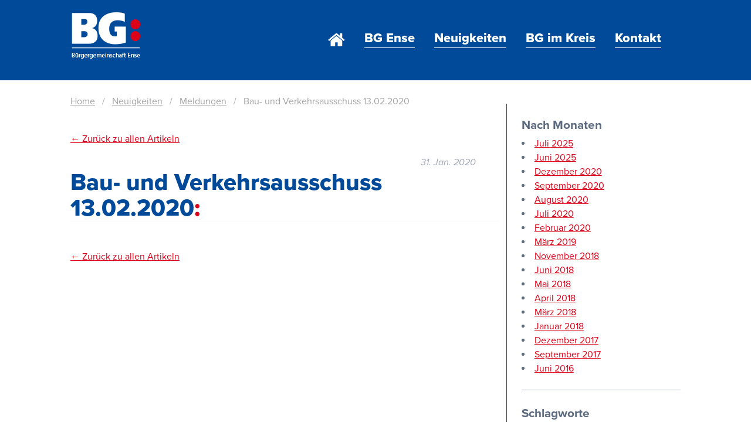

--- FILE ---
content_type: text/html; charset=UTF-8
request_url: https://bg-ense.de/termin/bau-und-verkehrsausschuss-6/
body_size: 6489
content:
<!doctype html>

<!--[if lt IE 7]><html lang="de" class="no-js lt-ie9 lt-ie8 lt-ie7"><![endif]-->
<!--[if (IE 7)&!(IEMobile)]><html lang="de" class="no-js lt-ie9 lt-ie8"><![endif]-->
<!--[if (IE 8)&!(IEMobile)]><html lang="de" class="no-js lt-ie9"><![endif]-->
<!--[if gt IE 8]><!--> <html lang="de" class="no-js"><!--<![endif]-->

	<head>
		<meta charset="utf-8">

				<meta http-equiv="X-UA-Compatible" content="IE=edge">

		<title>BG: Ense &#8211; Bau- und Verkehrsausschuss 13.02.2020</title>

				<meta name="HandheldFriendly" content="True">
		<meta name="MobileOptimized" content="320">
		<meta name="viewport" content="width=device-width, initial-scale=1"/>

				<link rel="apple-touch-icon" href="https://bg-ense.de/wp-content/themes/bg-ense-bones/library/images/apple-touch-icon.png">
		<link rel="icon" href="https://bg-ense.de/wp-content/themes/bg-ense-bones/favicon.png">
		<!--[if IE]>
			<link rel="shortcut icon" href="https://bg-ense.de/wp-content/themes/bg-ense-bones/favicon.ico">
		<![endif]-->
				<meta name="msapplication-TileColor" content="#f01d4f">
		<meta name="msapplication-TileImage" content="https://bg-ense.de/wp-content/themes/bg-ense-bones/library/images/win8-tile-icon.png">
            <meta name="theme-color" content="#121212">

		<link rel="pingback" href="https://bg-ense.de/xmlrpc.php">
		<script src="https://use.typekit.net/huc6whf.js"></script>
		<script>try{Typekit.load({ async: true });}catch(e){}</script>

				<meta name="viewport" content="width=device-width" />
	<meta name='robots' content='max-image-preview:large' />
	<style>img:is([sizes="auto" i], [sizes^="auto," i]) { contain-intrinsic-size: 3000px 1500px }</style>
	<link rel="alternate" type="application/rss+xml" title="BG: Ense &raquo; Feed" href="https://bg-ense.de/feed/" />
<link rel="alternate" type="application/rss+xml" title="BG: Ense &raquo; Kommentar-Feed" href="https://bg-ense.de/comments/feed/" />
<script type="text/javascript">
/* <![CDATA[ */
window._wpemojiSettings = {"baseUrl":"https:\/\/s.w.org\/images\/core\/emoji\/16.0.1\/72x72\/","ext":".png","svgUrl":"https:\/\/s.w.org\/images\/core\/emoji\/16.0.1\/svg\/","svgExt":".svg","source":{"concatemoji":"https:\/\/bg-ense.de\/wp-includes\/js\/wp-emoji-release.min.js"}};
/*! This file is auto-generated */
!function(s,n){var o,i,e;function c(e){try{var t={supportTests:e,timestamp:(new Date).valueOf()};sessionStorage.setItem(o,JSON.stringify(t))}catch(e){}}function p(e,t,n){e.clearRect(0,0,e.canvas.width,e.canvas.height),e.fillText(t,0,0);var t=new Uint32Array(e.getImageData(0,0,e.canvas.width,e.canvas.height).data),a=(e.clearRect(0,0,e.canvas.width,e.canvas.height),e.fillText(n,0,0),new Uint32Array(e.getImageData(0,0,e.canvas.width,e.canvas.height).data));return t.every(function(e,t){return e===a[t]})}function u(e,t){e.clearRect(0,0,e.canvas.width,e.canvas.height),e.fillText(t,0,0);for(var n=e.getImageData(16,16,1,1),a=0;a<n.data.length;a++)if(0!==n.data[a])return!1;return!0}function f(e,t,n,a){switch(t){case"flag":return n(e,"\ud83c\udff3\ufe0f\u200d\u26a7\ufe0f","\ud83c\udff3\ufe0f\u200b\u26a7\ufe0f")?!1:!n(e,"\ud83c\udde8\ud83c\uddf6","\ud83c\udde8\u200b\ud83c\uddf6")&&!n(e,"\ud83c\udff4\udb40\udc67\udb40\udc62\udb40\udc65\udb40\udc6e\udb40\udc67\udb40\udc7f","\ud83c\udff4\u200b\udb40\udc67\u200b\udb40\udc62\u200b\udb40\udc65\u200b\udb40\udc6e\u200b\udb40\udc67\u200b\udb40\udc7f");case"emoji":return!a(e,"\ud83e\udedf")}return!1}function g(e,t,n,a){var r="undefined"!=typeof WorkerGlobalScope&&self instanceof WorkerGlobalScope?new OffscreenCanvas(300,150):s.createElement("canvas"),o=r.getContext("2d",{willReadFrequently:!0}),i=(o.textBaseline="top",o.font="600 32px Arial",{});return e.forEach(function(e){i[e]=t(o,e,n,a)}),i}function t(e){var t=s.createElement("script");t.src=e,t.defer=!0,s.head.appendChild(t)}"undefined"!=typeof Promise&&(o="wpEmojiSettingsSupports",i=["flag","emoji"],n.supports={everything:!0,everythingExceptFlag:!0},e=new Promise(function(e){s.addEventListener("DOMContentLoaded",e,{once:!0})}),new Promise(function(t){var n=function(){try{var e=JSON.parse(sessionStorage.getItem(o));if("object"==typeof e&&"number"==typeof e.timestamp&&(new Date).valueOf()<e.timestamp+604800&&"object"==typeof e.supportTests)return e.supportTests}catch(e){}return null}();if(!n){if("undefined"!=typeof Worker&&"undefined"!=typeof OffscreenCanvas&&"undefined"!=typeof URL&&URL.createObjectURL&&"undefined"!=typeof Blob)try{var e="postMessage("+g.toString()+"("+[JSON.stringify(i),f.toString(),p.toString(),u.toString()].join(",")+"));",a=new Blob([e],{type:"text/javascript"}),r=new Worker(URL.createObjectURL(a),{name:"wpTestEmojiSupports"});return void(r.onmessage=function(e){c(n=e.data),r.terminate(),t(n)})}catch(e){}c(n=g(i,f,p,u))}t(n)}).then(function(e){for(var t in e)n.supports[t]=e[t],n.supports.everything=n.supports.everything&&n.supports[t],"flag"!==t&&(n.supports.everythingExceptFlag=n.supports.everythingExceptFlag&&n.supports[t]);n.supports.everythingExceptFlag=n.supports.everythingExceptFlag&&!n.supports.flag,n.DOMReady=!1,n.readyCallback=function(){n.DOMReady=!0}}).then(function(){return e}).then(function(){var e;n.supports.everything||(n.readyCallback(),(e=n.source||{}).concatemoji?t(e.concatemoji):e.wpemoji&&e.twemoji&&(t(e.twemoji),t(e.wpemoji)))}))}((window,document),window._wpemojiSettings);
/* ]]> */
</script>
<style id='wp-emoji-styles-inline-css' type='text/css'>

	img.wp-smiley, img.emoji {
		display: inline !important;
		border: none !important;
		box-shadow: none !important;
		height: 1em !important;
		width: 1em !important;
		margin: 0 0.07em !important;
		vertical-align: -0.1em !important;
		background: none !important;
		padding: 0 !important;
	}
</style>
<link rel='stylesheet' id='wp-block-library-css' href='https://bg-ense.de/wp-includes/css/dist/block-library/style.min.css' type='text/css' media='all' />
<style id='classic-theme-styles-inline-css' type='text/css'>
/*! This file is auto-generated */
.wp-block-button__link{color:#fff;background-color:#32373c;border-radius:9999px;box-shadow:none;text-decoration:none;padding:calc(.667em + 2px) calc(1.333em + 2px);font-size:1.125em}.wp-block-file__button{background:#32373c;color:#fff;text-decoration:none}
</style>
<style id='global-styles-inline-css' type='text/css'>
:root{--wp--preset--aspect-ratio--square: 1;--wp--preset--aspect-ratio--4-3: 4/3;--wp--preset--aspect-ratio--3-4: 3/4;--wp--preset--aspect-ratio--3-2: 3/2;--wp--preset--aspect-ratio--2-3: 2/3;--wp--preset--aspect-ratio--16-9: 16/9;--wp--preset--aspect-ratio--9-16: 9/16;--wp--preset--color--black: #000000;--wp--preset--color--cyan-bluish-gray: #abb8c3;--wp--preset--color--white: #ffffff;--wp--preset--color--pale-pink: #f78da7;--wp--preset--color--vivid-red: #cf2e2e;--wp--preset--color--luminous-vivid-orange: #ff6900;--wp--preset--color--luminous-vivid-amber: #fcb900;--wp--preset--color--light-green-cyan: #7bdcb5;--wp--preset--color--vivid-green-cyan: #00d084;--wp--preset--color--pale-cyan-blue: #8ed1fc;--wp--preset--color--vivid-cyan-blue: #0693e3;--wp--preset--color--vivid-purple: #9b51e0;--wp--preset--gradient--vivid-cyan-blue-to-vivid-purple: linear-gradient(135deg,rgba(6,147,227,1) 0%,rgb(155,81,224) 100%);--wp--preset--gradient--light-green-cyan-to-vivid-green-cyan: linear-gradient(135deg,rgb(122,220,180) 0%,rgb(0,208,130) 100%);--wp--preset--gradient--luminous-vivid-amber-to-luminous-vivid-orange: linear-gradient(135deg,rgba(252,185,0,1) 0%,rgba(255,105,0,1) 100%);--wp--preset--gradient--luminous-vivid-orange-to-vivid-red: linear-gradient(135deg,rgba(255,105,0,1) 0%,rgb(207,46,46) 100%);--wp--preset--gradient--very-light-gray-to-cyan-bluish-gray: linear-gradient(135deg,rgb(238,238,238) 0%,rgb(169,184,195) 100%);--wp--preset--gradient--cool-to-warm-spectrum: linear-gradient(135deg,rgb(74,234,220) 0%,rgb(151,120,209) 20%,rgb(207,42,186) 40%,rgb(238,44,130) 60%,rgb(251,105,98) 80%,rgb(254,248,76) 100%);--wp--preset--gradient--blush-light-purple: linear-gradient(135deg,rgb(255,206,236) 0%,rgb(152,150,240) 100%);--wp--preset--gradient--blush-bordeaux: linear-gradient(135deg,rgb(254,205,165) 0%,rgb(254,45,45) 50%,rgb(107,0,62) 100%);--wp--preset--gradient--luminous-dusk: linear-gradient(135deg,rgb(255,203,112) 0%,rgb(199,81,192) 50%,rgb(65,88,208) 100%);--wp--preset--gradient--pale-ocean: linear-gradient(135deg,rgb(255,245,203) 0%,rgb(182,227,212) 50%,rgb(51,167,181) 100%);--wp--preset--gradient--electric-grass: linear-gradient(135deg,rgb(202,248,128) 0%,rgb(113,206,126) 100%);--wp--preset--gradient--midnight: linear-gradient(135deg,rgb(2,3,129) 0%,rgb(40,116,252) 100%);--wp--preset--font-size--small: 13px;--wp--preset--font-size--medium: 20px;--wp--preset--font-size--large: 36px;--wp--preset--font-size--x-large: 42px;--wp--preset--spacing--20: 0.44rem;--wp--preset--spacing--30: 0.67rem;--wp--preset--spacing--40: 1rem;--wp--preset--spacing--50: 1.5rem;--wp--preset--spacing--60: 2.25rem;--wp--preset--spacing--70: 3.38rem;--wp--preset--spacing--80: 5.06rem;--wp--preset--shadow--natural: 6px 6px 9px rgba(0, 0, 0, 0.2);--wp--preset--shadow--deep: 12px 12px 50px rgba(0, 0, 0, 0.4);--wp--preset--shadow--sharp: 6px 6px 0px rgba(0, 0, 0, 0.2);--wp--preset--shadow--outlined: 6px 6px 0px -3px rgba(255, 255, 255, 1), 6px 6px rgba(0, 0, 0, 1);--wp--preset--shadow--crisp: 6px 6px 0px rgba(0, 0, 0, 1);}:where(.is-layout-flex){gap: 0.5em;}:where(.is-layout-grid){gap: 0.5em;}body .is-layout-flex{display: flex;}.is-layout-flex{flex-wrap: wrap;align-items: center;}.is-layout-flex > :is(*, div){margin: 0;}body .is-layout-grid{display: grid;}.is-layout-grid > :is(*, div){margin: 0;}:where(.wp-block-columns.is-layout-flex){gap: 2em;}:where(.wp-block-columns.is-layout-grid){gap: 2em;}:where(.wp-block-post-template.is-layout-flex){gap: 1.25em;}:where(.wp-block-post-template.is-layout-grid){gap: 1.25em;}.has-black-color{color: var(--wp--preset--color--black) !important;}.has-cyan-bluish-gray-color{color: var(--wp--preset--color--cyan-bluish-gray) !important;}.has-white-color{color: var(--wp--preset--color--white) !important;}.has-pale-pink-color{color: var(--wp--preset--color--pale-pink) !important;}.has-vivid-red-color{color: var(--wp--preset--color--vivid-red) !important;}.has-luminous-vivid-orange-color{color: var(--wp--preset--color--luminous-vivid-orange) !important;}.has-luminous-vivid-amber-color{color: var(--wp--preset--color--luminous-vivid-amber) !important;}.has-light-green-cyan-color{color: var(--wp--preset--color--light-green-cyan) !important;}.has-vivid-green-cyan-color{color: var(--wp--preset--color--vivid-green-cyan) !important;}.has-pale-cyan-blue-color{color: var(--wp--preset--color--pale-cyan-blue) !important;}.has-vivid-cyan-blue-color{color: var(--wp--preset--color--vivid-cyan-blue) !important;}.has-vivid-purple-color{color: var(--wp--preset--color--vivid-purple) !important;}.has-black-background-color{background-color: var(--wp--preset--color--black) !important;}.has-cyan-bluish-gray-background-color{background-color: var(--wp--preset--color--cyan-bluish-gray) !important;}.has-white-background-color{background-color: var(--wp--preset--color--white) !important;}.has-pale-pink-background-color{background-color: var(--wp--preset--color--pale-pink) !important;}.has-vivid-red-background-color{background-color: var(--wp--preset--color--vivid-red) !important;}.has-luminous-vivid-orange-background-color{background-color: var(--wp--preset--color--luminous-vivid-orange) !important;}.has-luminous-vivid-amber-background-color{background-color: var(--wp--preset--color--luminous-vivid-amber) !important;}.has-light-green-cyan-background-color{background-color: var(--wp--preset--color--light-green-cyan) !important;}.has-vivid-green-cyan-background-color{background-color: var(--wp--preset--color--vivid-green-cyan) !important;}.has-pale-cyan-blue-background-color{background-color: var(--wp--preset--color--pale-cyan-blue) !important;}.has-vivid-cyan-blue-background-color{background-color: var(--wp--preset--color--vivid-cyan-blue) !important;}.has-vivid-purple-background-color{background-color: var(--wp--preset--color--vivid-purple) !important;}.has-black-border-color{border-color: var(--wp--preset--color--black) !important;}.has-cyan-bluish-gray-border-color{border-color: var(--wp--preset--color--cyan-bluish-gray) !important;}.has-white-border-color{border-color: var(--wp--preset--color--white) !important;}.has-pale-pink-border-color{border-color: var(--wp--preset--color--pale-pink) !important;}.has-vivid-red-border-color{border-color: var(--wp--preset--color--vivid-red) !important;}.has-luminous-vivid-orange-border-color{border-color: var(--wp--preset--color--luminous-vivid-orange) !important;}.has-luminous-vivid-amber-border-color{border-color: var(--wp--preset--color--luminous-vivid-amber) !important;}.has-light-green-cyan-border-color{border-color: var(--wp--preset--color--light-green-cyan) !important;}.has-vivid-green-cyan-border-color{border-color: var(--wp--preset--color--vivid-green-cyan) !important;}.has-pale-cyan-blue-border-color{border-color: var(--wp--preset--color--pale-cyan-blue) !important;}.has-vivid-cyan-blue-border-color{border-color: var(--wp--preset--color--vivid-cyan-blue) !important;}.has-vivid-purple-border-color{border-color: var(--wp--preset--color--vivid-purple) !important;}.has-vivid-cyan-blue-to-vivid-purple-gradient-background{background: var(--wp--preset--gradient--vivid-cyan-blue-to-vivid-purple) !important;}.has-light-green-cyan-to-vivid-green-cyan-gradient-background{background: var(--wp--preset--gradient--light-green-cyan-to-vivid-green-cyan) !important;}.has-luminous-vivid-amber-to-luminous-vivid-orange-gradient-background{background: var(--wp--preset--gradient--luminous-vivid-amber-to-luminous-vivid-orange) !important;}.has-luminous-vivid-orange-to-vivid-red-gradient-background{background: var(--wp--preset--gradient--luminous-vivid-orange-to-vivid-red) !important;}.has-very-light-gray-to-cyan-bluish-gray-gradient-background{background: var(--wp--preset--gradient--very-light-gray-to-cyan-bluish-gray) !important;}.has-cool-to-warm-spectrum-gradient-background{background: var(--wp--preset--gradient--cool-to-warm-spectrum) !important;}.has-blush-light-purple-gradient-background{background: var(--wp--preset--gradient--blush-light-purple) !important;}.has-blush-bordeaux-gradient-background{background: var(--wp--preset--gradient--blush-bordeaux) !important;}.has-luminous-dusk-gradient-background{background: var(--wp--preset--gradient--luminous-dusk) !important;}.has-pale-ocean-gradient-background{background: var(--wp--preset--gradient--pale-ocean) !important;}.has-electric-grass-gradient-background{background: var(--wp--preset--gradient--electric-grass) !important;}.has-midnight-gradient-background{background: var(--wp--preset--gradient--midnight) !important;}.has-small-font-size{font-size: var(--wp--preset--font-size--small) !important;}.has-medium-font-size{font-size: var(--wp--preset--font-size--medium) !important;}.has-large-font-size{font-size: var(--wp--preset--font-size--large) !important;}.has-x-large-font-size{font-size: var(--wp--preset--font-size--x-large) !important;}
:where(.wp-block-post-template.is-layout-flex){gap: 1.25em;}:where(.wp-block-post-template.is-layout-grid){gap: 1.25em;}
:where(.wp-block-columns.is-layout-flex){gap: 2em;}:where(.wp-block-columns.is-layout-grid){gap: 2em;}
:root :where(.wp-block-pullquote){font-size: 1.5em;line-height: 1.6;}
</style>
<link rel='stylesheet' id='bones-stylesheet-css' href='https://bg-ense.de/wp-content/themes/bg-ense-bones/library/css/style.css' type='text/css' media='all' />
<!--[if lt IE 9]>
<link rel='stylesheet' id='bones-ie-only-css' href='https://bg-ense.de/wp-content/themes/bg-ense-bones/library/css/ie.css' type='text/css' media='all' />
<![endif]-->
<script type="text/javascript" src="https://bg-ense.de/wp-includes/js/jquery/jquery.min.js" id="jquery-core-js"></script>
<script type="text/javascript" src="https://bg-ense.de/wp-includes/js/jquery/jquery-migrate.min.js" id="jquery-migrate-js"></script>
<script type="text/javascript" src="https://bg-ense.de/wp-content/plugins/tinynav/js/tinynav.min.js" id="tinynav-js"></script>
<script type="text/javascript" src="https://bg-ense.de/wp-content/themes/bg-ense-bones/library/js/libs/modernizr.custom.min.js" id="bones-modernizr-js"></script>
<link rel="https://api.w.org/" href="https://bg-ense.de/wp-json/" /><link rel="canonical" href="https://bg-ense.de/termin/bau-und-verkehrsausschuss-6/" />
<link rel='shortlink' href='https://bg-ense.de/?p=730' />
<link rel="alternate" title="oEmbed (JSON)" type="application/json+oembed" href="https://bg-ense.de/wp-json/oembed/1.0/embed?url=https%3A%2F%2Fbg-ense.de%2Ftermin%2Fbau-und-verkehrsausschuss-6%2F" />
<link rel="alternate" title="oEmbed (XML)" type="text/xml+oembed" href="https://bg-ense.de/wp-json/oembed/1.0/embed?url=https%3A%2F%2Fbg-ense.de%2Ftermin%2Fbau-und-verkehrsausschuss-6%2F&#038;format=xml" />

<style type="text/css" id="breadcrumb-trail-css">.breadcrumbs .trail-browse,.breadcrumbs .trail-items,.breadcrumbs .trail-items li {display: inline-block;margin:0;padding: 0;border:none;background:transparent;text-indent: 0;}.breadcrumbs .trail-browse {font-size: inherit;font-style:inherit;font-weight: inherit;color: inherit;}.breadcrumbs .trail-items {list-style: none;}.trail-items li::after {content: "\002F";padding: 0 0.5em;}.trail-items li:last-of-type::after {display: none;}</style>

<!-- Add TinyNav Javascript -->
<script>
	jQuery(function($) {
		$("#menu-nested-pages").tinyNav({
			active: 'current-menu-item' // Set the "active" class
		});
	});
</script>
<!-- End TinyNav Javascript -->

<!-- Add TinyNav CSS -->
<style type="text/css">
	/* Remove tinynav menu untill screen size is the max selected size */
	.tinynav { display: none; }
	@media screen and (max-width: 650px) {
		/**
		 * When a screen is max 650 pixels, we hide the 'regular' menu because we want to show our new menu
		 */
		#menu-nested-pages { display: none; }
	
		/* Here we show our new menu menu */
		.tinynav { display: block; width: 100%; }
	}
</style>
<!-- End TinyNav CSS -->
		<style type="text/css" id="wp-custom-css">
			.kandidat p {
	margin-bottom: 0.5em !important;
}

.kandidat {
	padding-top: 3rem;
	padding-bottom: 2rem;
	border-bottom: 1px solid grey;
}		</style>
				
				
	</head>

	<body class="wp-singular termin-template-default single single-termin postid-730 wp-theme-bg-ense-bones" itemscope itemtype="http://schema.org/WebPage">

		<div id="container">
			<header class="header" role="banner" itemscope itemtype="http://schema.org/WPHeader">

				<div id="inner-header" class="wrap cf">

					<a href="https://bg-ense.de" rel="nofollow"><img id="logo"  src="https://bg-ense.de/wp-content/themes/bg-ense-bones/library/images/logo-bg-ense.png" alt="BG Ense Logo"/></a>

										

					<nav role="navigation" itemscope itemtype="http://schema.org/SiteNavigationElement">
						<ul id="menu-nested-pages" class="nav hauptnavi top-nav cf"><li id="menu-item-110" class="menu-item menu-item-type-post_type menu-item-object-page menu-item-home menu-item-110"><a rel="page" href="https://bg-ense.de/">Home</a></li>
<li id="menu-item-114" class="menu-item menu-item-type-post_type menu-item-object-page menu-item-has-children menu-item-114"><a rel="page" href="https://bg-ense.de/bg-ense/">BG Ense</a>
<ul class="sub-menu">
	<li id="menu-item-115" class="menu-item menu-item-type-post_type menu-item-object-page menu-item-115"><a rel="page" href="https://bg-ense.de/bg-ense/ueber-uns/">Über uns</a></li>
	<li id="menu-item-308" class="menu-item menu-item-type-post_type menu-item-object-page menu-item-308"><a rel="page" href="https://bg-ense.de/bg-ense/unsere-ziele/">Unsere Ziele</a></li>
	<li id="menu-item-640" class="menu-item menu-item-type-post_type menu-item-object-page menu-item-640"><a rel="page" href="https://bg-ense.de/bg-ense/vorsitzender/">Vorsitzender</a></li>
	<li id="menu-item-117" class="menu-item menu-item-type-post_type menu-item-object-page menu-item-117"><a rel="page" href="https://bg-ense.de/bg-ense/ratsmitglieder-2/">Ratsmitglieder</a></li>
	<li id="menu-item-603" class="menu-item menu-item-type-post_type menu-item-object-page menu-item-603"><a rel="page" href="https://bg-ense.de/bg-ense/ausschuesse-2-2-2/">Ausschüsse</a></li>
</ul>
</li>
<li id="menu-item-111" class="menu-item menu-item-type-post_type menu-item-object-page current_page_parent menu-item-111"><a rel="page" href="https://bg-ense.de/neuigkeiten/">Neuigkeiten</a></li>
<li id="menu-item-118" class="menu-item menu-item-type-post_type menu-item-object-page menu-item-118"><a rel="page" href="https://bg-ense.de/bg-im-kreis/">BG im Kreis</a></li>
<li id="menu-item-119" class="menu-item menu-item-type-post_type menu-item-object-page menu-item-119"><a rel="page" href="https://bg-ense.de/kontakt/">Kontakt</a></li>
</ul>
					</nav>

				
				
				</div>
				  </header>						
			<div id="content">
				

				<div id="inner-content" class="wrap cf">

					<main id="main" class="m-all t-2of3 d-5of7 cf" role="main" itemscope itemprop="mainContentOfPage" itemtype="http://schema.org/Blog">	
						<nav role="navigation" aria-label="Breadcrumbs" class="breadcrumb-trail breadcrumbs" itemprop="breadcrumb">
							<h2 class="trail-browse">Browse:</h2>
							<ul class="trail-items" itemscope="" itemtype="http://schema.org/BreadcrumbList">
								<meta name="numberOfItems" content="3"><meta name="itemListOrder" content="Ascending">
								<li itemprop="itemListElement" itemscope="" itemtype="http://schema.org/ListItem" class="trail-item trail-begin">
									<a href="http://bg-ense.de" rel="home"><span itemprop="name">Home</span></a>
								<meta itemprop="position" content="1">
								</li>
								<li itemprop="itemListElement" itemscope="" itemtype="http://schema.org/ListItem" class="trail-item">
									<a href="http://bg-ense.de/neuigkeiten/"><span itemprop="name">Neuigkeiten</span></a>
									<meta itemprop="position" content="2"></li>
								<li itemprop="itemListElement" itemscope="" itemtype="http://schema.org/ListItem" class="trail-item trail-end"><a href="http://bg-ense.de/neuigkeiten/meldungen/"><span itemprop="name">Meldungen</span></a></span>
								<meta itemprop="position" content="3"></li>
								<li itemprop="itemListElement" itemscope="" itemtype="http://schema.org/ListItem" class="trail-item trail-end"><span itemprop="name">Bau- und Verkehrsausschuss 13.02.2020</span></a></span>
								<meta itemprop="position" content="3"></li></ul></nav>

						

							<article id="post-730" class="cf post-730 termin type-termin status-publish hentry" role="article" itemscope itemprop="blogPost" itemtype="http://schema.org/BlogPosting">

				                <header class="article-header entry-header">
					                <a href="https://bg-ense.de/neuigkeiten/" class="back">&#8592; Zurück zu allen Artikeln</a>
									<p class="single-datum">31. Jan. 2020</p>				                  <h1 class="single-title" itemprop="headline" rel="bookmark">Bau- und Verkehrsausschuss 13.02.2020</h1>
				                  
				
<!--
				                  <p class="byline entry-meta vcard">
				
				                    Eingetragen <time class="updated entry-time" datetime="2020-01-31" itemprop="datePublished">31. Januar 2020</time> <span class="by">von</span> <span class="entry-author author" itemprop="author" itemscope itemptype="http://schema.org/Person">Horst-Peter Robbert</span>				
				                  </p>
-->
				
				                </header> 				
				                <section class="entry-content cf" itemprop="articleBody">
				                  				                </section> 				
<!--
				                <footer class="article-footer">
				
				                  abgelegt unter: 				
				                  				
				                </footer>
--> 				
				                				                <a href="https://bg-ense.de/neuigkeiten/" class="back">&#8592; Zurück zu allen Artikeln</a>
				
				              </article> 
						
						
					</main>

																					
						<div id="sidebar1" class="sidebar m-all t-1of3 d-2of7 last-col" role="complementary"><div class="archiv">
								<h3>Nach Monaten</h3>	<li><a href='https://bg-ense.de/2025/07/'>Juli 2025</a></li>
	<li><a href='https://bg-ense.de/2025/06/'>Juni 2025</a></li>
	<li><a href='https://bg-ense.de/2020/12/'>Dezember 2020</a></li>
	<li><a href='https://bg-ense.de/2020/09/'>September 2020</a></li>
	<li><a href='https://bg-ense.de/2020/08/'>August 2020</a></li>
	<li><a href='https://bg-ense.de/2020/07/'>Juli 2020</a></li>
	<li><a href='https://bg-ense.de/2020/02/'>Februar 2020</a></li>
	<li><a href='https://bg-ense.de/2019/03/'>März 2019</a></li>
	<li><a href='https://bg-ense.de/2018/11/'>November 2018</a></li>
	<li><a href='https://bg-ense.de/2018/06/'>Juni 2018</a></li>
	<li><a href='https://bg-ense.de/2018/05/'>Mai 2018</a></li>
	<li><a href='https://bg-ense.de/2018/04/'>April 2018</a></li>
	<li><a href='https://bg-ense.de/2018/03/'>März 2018</a></li>
	<li><a href='https://bg-ense.de/2018/01/'>Januar 2018</a></li>
	<li><a href='https://bg-ense.de/2017/12/'>Dezember 2017</a></li>
	<li><a href='https://bg-ense.de/2017/09/'>September 2017</a></li>
	<li><a href='https://bg-ense.de/2016/06/'>Juni 2016</a></li>
								
							</div>
							<hr>
							<div class="archiv">
								<h3>Schlagworte</h3>
																<div class="taglist">
																    <a href="https://bg-ense.de/tag/buecherbus/ " rel="tag">Bücherbus</a>
																    <a href="https://bg-ense.de/tag/generationenspielplatz-parsit/ " rel="tag">Generationenspielplatz Parsit</a>
																    <a href="https://bg-ense.de/tag/heico-hochregallager/ " rel="tag">HEICO Hochregallager</a>
																    <a href="https://bg-ense.de/tag/kita-hoeingen/ " rel="tag">Kita Höingen</a>
																    <a href="https://bg-ense.de/tag/kreisverkehr-niederense/ " rel="tag">Kreisverkehr Niederense</a>
																    <a href="https://bg-ense.de/tag/merowingerfeld/ " rel="tag">Merowingerfeld</a>
																    <a href="https://bg-ense.de/tag/mitteilungen/ " rel="tag">Mitteilungen</a>
																    <a href="https://bg-ense.de/tag/presse/ " rel="tag">Presse</a>
																    <a href="https://bg-ense.de/tag/sterbefaelle/ " rel="tag">Sterbefälle</a>
																</div>
								
							</div><hr>
												

				</div>

			</div>

			<footer class="footer" role="contentinfo" itemscope itemtype="http://schema.org/WPFooter">

				<div id="inner-footer" class="wrap cf">
					<img class="logo-footer" src="https://bg-ense.de/wp-content/themes/bg-ense-bones/library/images/logo-bg-ense-quer.png" />

					<nav role="navigation">
						<div class="footer-links cf"><ul id="menu-footer" class="nav footer-nav cf"><li id="menu-item-39" class="menu-item menu-item-type-post_type menu-item-object-page menu-item-39"><a href="https://bg-ense.de/kontakt/">Kontakt</a></li>
<li id="menu-item-38" class="menu-item menu-item-type-post_type menu-item-object-page menu-item-38"><a href="https://bg-ense.de/impressum/">Impressum</a></li>
<li id="menu-item-663" class="menu-item menu-item-type-post_type menu-item-object-page menu-item-663"><a href="https://bg-ense.de/datenschutzerklaerung/">Datenschutz</a></li>
</ul>					</nav>

					<p class="source-org copyright">&copy; 2026 BG: Ense</p>

				</div>

			</footer>

		</div>

				<script type="speculationrules">
{"prefetch":[{"source":"document","where":{"and":[{"href_matches":"\/*"},{"not":{"href_matches":["\/wp-*.php","\/wp-admin\/*","\/wp-content\/uploads\/*","\/wp-content\/*","\/wp-content\/plugins\/*","\/wp-content\/themes\/bg-ense-bones\/*","\/*\\?(.+)"]}},{"not":{"selector_matches":"a[rel~=\"nofollow\"]"}},{"not":{"selector_matches":".no-prefetch, .no-prefetch a"}}]},"eagerness":"conservative"}]}
</script>
<script type="text/javascript" src="https://bg-ense.de/wp-content/themes/bg-ense-bones/library/js/scripts.js" id="bones-js-js"></script>

	</body>

</html> <!-- end of site. what a ride! -->
